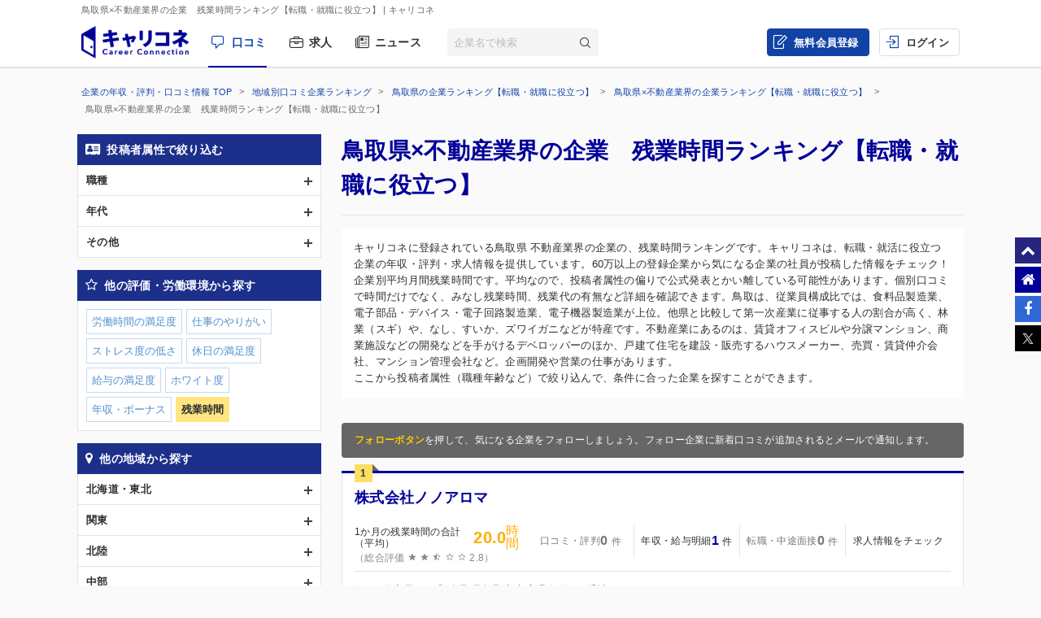

--- FILE ---
content_type: text/html; charset=UTF-8
request_url: https://careerconnection.jp/review/region/Tottori/Real_Estate/Con2/
body_size: 11189
content:
<!DOCTYPE html><!--[if lt IE 7]>      <html class="no-js lt-ie9 lt-ie8 lt-ie7"> <![endif]-->
<!--[if IE 7]>         <html class="no-js lt-ie9 lt-ie8">        <![endif]-->
<!--[if IE 8]>         <html class="no-js lt-ie9">               <![endif]-->
<!--[if gt IE 8]><!--> <html class="no-js" lang="ja">            <!--<![endif]-->

    <head>
                
<meta charset="utf-8">

<meta http-equiv="X-UA-Compatible" content="IE=edge" />



<title>鳥取県&times;不動産業界の企業　残業時間ランキング【転職・就職に役立つ】 | キャリコネ</title>

<meta name="description" content="キャリコネに登録されている鳥取県 不動産業界の企業の、残業時間ランキングです。キャリコネは、転職・就活に役立つ企業の年収・評判・求人情報を提供しています。60万以上の登録企業から気になる企業の社員が投稿した情報をチェック！" />
<meta name="keywords" content="年収,評判,面接,転職,就活,会社,企業" />
<meta property="og:title" content="鳥取県&times;不動産業界の企業　残業時間ランキング【転職・就職に役立つ】 | キャリコネ">
<meta property="og:description" content="キャリコネに登録されている鳥取県 不動産業界の企業の、残業時間ランキングです。キャリコネは、転職・就活に役立つ企業の年収・評判・求人情報を提供しています。60万以上の登録企業から気になる企業の社員が投稿した情報をチェック！">
<meta property="og:image" content="https://careerconnection.jp/assets/img/careercon-square-icon.png">

<meta name="robots" content="noindex,follow">




<link rel="canonical" href="https://careerconnection.jp/review/region/Tottori/Real_Estate/Con2/">





<link rel="shortcut icon" href="/favicon.ico" />
<link rel="apple-touch-icon-precomposed" href="/assets/img/careercon-square-icon.png" />
<link rel="apple-touch-icon" href="/assets/img/careercon-square-icon.png" />

<link rel="stylesheet" href="//careerconnection.jp/assets/cache/92f6b1ba0d601b0c704ff5e70c51e713.css" />
	<script type="text/javascript" src="/assets/js/lib/jquery-1.10.2.min.js?1519373886"></script>

<script>
    var googletag = googletag || {};
    googletag.cmd = googletag.cmd || [];
</script>

<!--[if lte IE 8]>
    <script type="text/javascript" src="/assets/js/lib/excanvas.js"></script>
<![endif]-->

<!--[if IE]>
    <script src="//ie7-js.googlecode.com/svn/version/2.1(beta4)/IE9.js"></script>
    <script src="//css3-mediaqueries-js.googlecode.com/svn/trunk/css3-mediaqueries.js"></script>
<![endif]-->

<script type="application/ld+json">{"@context":"http://schema.org","@type":"WebSite","url":"http://careerconnection.jp/","potentialAction":{"@type":"SearchAction","target":"http://careerconnection.jp/review/search.html?category=form&reportkind=1&corpName={search_term_string}","query-input":"required name=search_term_string"}}</script>    </head>

        <body class="sub_page review"          >

                
<script>
dataLayer = [{
    'userAgent': 1,
    }];
</script>




<!-- Google Tag Manager -->
<noscript><iframe src="//www.googletagmanager.com/ns.html?id=GTM-NK29LL"
height="0" width="0" style="display:none;visibility:hidden"></iframe></noscript>
<script>(function(w,d,s,l,i){w[l]=w[l]||[];w[l].push({'gtm.start':
new Date().getTime(),event:'gtm.js'});var f=d.getElementsByTagName(s)[0],
j=d.createElement(s),dl=l!='dataLayer'?'&l='+l:'';j.async=true;j.src=
'//www.googletagmanager.com/gtm.js?id='+i+dl;f.parentNode.insertBefore(j,f);
})(window,document,'script','dataLayer','GTM-NK29LL');</script>
<!-- // Google Tag Manager -->


        <div id="wrapper">

                        
<div id="mask" class="mask-off"></div>

<div id="side_nav" class="pc">
    <ul class="side-navi-list">
        <li><a href="#wrapper" class="side-navi-list__item"><i class="i--fa-chevron-up"></i><span>ページトップへ</span></a></li>
        <li><a href="/" class="side-navi-list__item"><i class="i--fa-home"></i><span>キャリコネホームへ</span></a></li>
        <li>
            <a href="http://www.facebook.com/sharer.php?u=https:%2F%2Fcareerconnection.jp%2F&t=%E4%BC%81%E6%A5%AD%E3%83%BB%E4%BC%9A%E7%A4%BE%E3%81%AE%E5%8F%A3%E3%82%B3%E3%83%9F%E3%83%BB%E8%A9%95%E5%88%A4%E3%81%AA%E3%82%89%E3%80%90%E3%82%AD%E3%83%A3%E3%83%AA%E3%82%B3%E3%83%8D%E3%80%91%E8%BB%A2%E8%81%B7%E3%83%BB%E5%B0%B1%E8%81%B7%E6%83%85%E5%A0%B1%E3%81%8B%E3%82%89%E5%B9%B4%E5%8F%8E%E3%83%BB%E8%A9%95%E4%BE%A1%E3%81%BE%E3%81%A7" onclick="window.open(this.href, 'FBwindow', 'width=650, height=450, menubar=no, toolbar=no, scrollbars=yes'); return false;" class="side-navi-list__item"><i class="i--fa-facebook-f"></i><span>Facebook でシェア</span></a>
        </li>
        <li>
            <a href="https://x.com/intent/post/?original_referer=https://careerconnection.jp/&text=企業・会社の口コミ・評判なら【キャリコネ】転職・就職情報から年収・評価まで&url=https://careerconnection.jp/" onClick="window.open(encodeURI(decodeURI(this.href)),'tweetwindow','width=550, height=450,personalbar=0, toolbar=0, scrollbars=1, resizable=1'); return false;" class="side-navi-list__item"><i class="i--font-cc-x"></i><span>X でシェア</span></a>
        </li>
    </ul>
</div>


<header id="header" class="pc-header" role="navigation">
        <div class="pc-header__row-1">
        <div class="pc-header__description">
            <h1>鳥取県&times;不動産業界の企業　残業時間ランキング【転職・就職に役立つ】</h1>
                        <p> | キャリコネ</p>
                    </div>
    </div>
        <div class="pc-header__row-2">
        <div class="pc-header__row-2-1">
            <div class="pc-header__logo">
                <div class="pc-header-logo">
                    <div id="logo" class="pc-header-logo__img">
                        <a href="/"><img alt="キャリコネ" src="/assets/img/logo.png?1524015030" /></a>
                    </div>
                </div>
            </div>
            <nav class="pc-header__primary-gnavi">
                <ul>
                                                            <li class="pc-header__primary-gnavi-item pc-header__primary-gnavi-item--active">
                        <a href="https://careerconnection.jp/" class="i--font-cc-review">口コミ</a>
                    </li>
                    <li class="pc-header__primary-gnavi-item ">
                        <a href="https://careerconnection.jp/job/" class="i--font-cc-job">求人</a>
                    </li>
                    <li class="pc-header__primary-gnavi-item ">
                        <a href="https://careerconnection.jp/company_news/" class="i--font-cc-news">ニュース</a>
                    </li>
                                                        </ul>
            </nav>
            <form id="review_search_hsp" action="#" class="pc-header__search-form">
                <input type="text" id="review_keyword_hsp" name="" autocomplete="off" placeholder="企業名で検索">
                <button type="submit" id="corpButton_hsp" class="i--font-cc-search"></button>
            </form>
        </div>
        <div class="pc-header__row-2-2">
            <nav class="pc-header__secondary-gnavi">
                <ul>
                                                            <li class="pc-header__secondary-gnavi-item pc-header__secondary-gnavi-item--register">
                        <a href="https://id.careerconnection.jp/registform/registform_id?siteFlg=1&hrefTo=aHR0cHM6Ly9jYXJlZXJjb25uZWN0aW9uLmpwL3Jldmlldy9yZWdpb24vVG90dG9yaS9SZWFsX0VzdGF0ZS9Db24yLw%3D%3D&editType=1" class="i--font-cc-post">無料会員登録</a>
                    </li>

                    <li class="pc-header__secondary-gnavi-item">
                        <a href="https://id.careerconnection.jp/login/?siteFlg=1&hrefTo=aHR0cHM6Ly9jYXJlZXJjb25uZWN0aW9uLmpwL3Jldmlldy9yZWdpb24vVG90dG9yaS9SZWFsX0VzdGF0ZS9Db24yLw%3D%3D&editType=1" class="i--font-cc-login">ログイン</a>
                    </li>
                                                        </ul>
            </nav>
        </div>
    </div>
</header>



                        
            <div class="">
                                <div id="main" role="main">
                    <div class="inner_wrap">
                        <ul id="column">
                            <li class="recommend">
                                
<div class="pc-breadcrumb pc-breadcrumb--other">
        <ul itemscope itemtype="http://schema.org/BreadcrumbList" class="pc-breadcrumb__list">
        <li itemprop="itemListElement" itemscope itemtype="http://schema.org/ListItem">
            <a href="https://careerconnection.jp/" itemprop="item">
                <span itemprop="name">企業の年収・評判・口コミ情報 TOP</span>
                <meta itemprop="position" content="1" />
            </a>
        </li>

                <li itemprop="itemListElement" itemscope itemtype="http://schema.org/ListItem">
            <a href="https://careerconnection.jp/review/region/" itemprop="item">
                <span itemprop="name">地域別口コミ企業ランキング</span>
                <meta itemprop="position" content="2" />
            </a>
        </li>
                <li itemprop="itemListElement" itemscope itemtype="http://schema.org/ListItem">
            <a href="https://careerconnection.jp/review/region/Tottori/" itemprop="item">
                <span itemprop="name">鳥取県の企業ランキング【転職・就職に役立つ】</span>
                <meta itemprop="position" content="3" />
            </a>
        </li>
                <li itemprop="itemListElement" itemscope itemtype="http://schema.org/ListItem">
            <a href="https://careerconnection.jp/review/region/Tottori/Real_Estate/" itemprop="item">
                <span itemprop="name">鳥取県&times;不動産業界の企業ランキング【転職・就職に役立つ】</span>
                <meta itemprop="position" content="4" />
            </a>
        </li>
        
                        <li>
            鳥取県&times;不動産業界の企業　残業時間ランキング【転職・就職に役立つ】        </li>
            </ul>
</div>

<div class="recommend_main">
    <h1>鳥取県×不動産業界の企業　残業時間ランキング【転職・就職に役立つ】</h1>
            <div class="recommend_lead">
        <p class="recommend_lead_text_01">キャリコネに登録されている鳥取県 不動産業界の企業の、残業時間ランキングです。キャリコネは、転職・就活に役立つ企業の年収・評判・求人情報を提供しています。60万以上の登録企業から気になる企業の社員が投稿した情報をチェック！</p>
        <p class="recommend_lead_text_02">企業別平均月間残業時間です。平均なので、投稿者属性の偏りで公式発表とかい離している可能性があります。個別口コミで時間だけでなく、みなし残業時間、残業代の有無など詳細を確認できます。鳥取は、従業員構成比では、食料品製造業、電子部品・デバイス・電子回路製造業、電子機器製造業が上位。他県と比較して第一次産業に従事する人の割合が高く、林業（スギ）や、なし、すいか、ズワイガニなどが特産です。不動産業にあるのは、賃貸オフィスビルや分譲マンション、商業施設などの開発などを手がけるデベロッパーのほか、戸建て住宅を建設・販売するハウスメーカー、売買・賃貸仲介会社、マンション管理会社など。企画開発や営業の仕事があります。<br>ここから投稿者属性（職種年齢など）で絞り込んで、条件に合った企業を探すことができます。</p>
        <p class="sp_accordion_toggle js_sp_accordion_recommend_lead">説明をもっと読む</p>
    </div>
    
    
    
        <div class="search_anchor sp"><a href="#sp_ranking_links">関連のランキング記事</a></div>
        <div class="search_anchor sp"><a href="#sp_modal_menu">条件を変更</a></div>
    <div class="recommend_follow_info">
        <strong>フォローボタン</strong>を押して、気になる企業をフォローしましょう。フォロー企業に新着口コミが追加されるとメールで通知します。
    </div>
    <ul class="recommend_list">
                        <li data-corpseq="290689">
        <div class="recommend_list_title_rank">
            <h2 class="recommend_list_title__block">
                <span class="recommend_list_title_rank_label rank_no1">1</span>                                                <div class="recommend_list_title__right_col">
                    <div class="recommend_list_title_company">
                        <a href="https://careerconnection.jp/review/290689/">
                            株式会社ノノアロマ                        </a>
                    </div>
                                    </div>
            </h2>
        </div>
        <div class="recommend_list_detail">

                                    <div class="recommend_list__rating_data rating_data">
                                <div class="primary_data">
                    <span class="rating_data_title">1か月の残業時間の合計（平均）</span>
                    <span class="rating_data_value">20.0</span>時間
                </div>
                
                <div class="secondary_data">
                                        （総合評価 <i class="icon-star"></i>
<i class="icon-star"></i>
<i class="icon-star-half"></i>
<i class="icon-star-empty"></i>
<i class="icon-star-empty"></i>
                    2.8）
                </div>
            </div>
                        
            <ul class="recommend_list__rating_data review_data">
                <li>
                                        <span class="no-link">
                        <span class="review_data_title">口コミ・評判</span>
                        <span class="review_data_value__block"><span class="review_data_value">0</span>件</span>
                    </span>
                                    </li>
                <li>
                                        <a href="https://careerconnection.jp/review/290689/review/">
                        <span class="review_data_title">年収・給与明細</span>
                        <span class="review_data_value__block"><span class="review_data_value">1</span>件</span>
                    </a>
                                    </li>
                <li>
                                        <span class="no-link">
                        <span class="review_data_title">転職・中途面接</span>
                        <span class="review_data_value__block"><span class="review_data_value">0</span>件</span>
                    </span>
                                    </li>
                <li class="job-info">
                    <a href="https://careerconnection.jp/review/290689/jobinfo/">
                                                <span class="review_data_title no_value">求人情報をチェック</span>
                                            </a>
                </li>
            </ul>
        </div>
        <ul class="company_outline">
            <li class="i--font-cc-industry">不動産業</li>
            <li class="i--font-cc-address">鳥取県鳥取市末広温泉町272番地</li>
                    </ul>
        <div class="action_buttons__block">
                                    <a href="javascript:void(0);" id="favorite_switch_290689" class="button button-follow js-toggle-follow is-unfollowed"
               data-tokenkey='fcc_csrftoken' data-target-seq="290689">
                <span class="button-follow__icon">
                    <i class="i--font-cc-unfollowed"></i>
                </span>
                <span class="button-follow__text">フォロー</span>
            </a>
            <a class="button button--secondary" href="https://careerconnection.jp/review/290689/whiteblack/">評価の詳細を見る</a>
        </div>
    </li>
                        <li data-corpseq="235216">
        <div class="recommend_list_title_rank">
            <h2 class="recommend_list_title__block">
                <span class="recommend_list_title_rank_label rank_no2">2</span>                                                <div class="recommend_list_title__right_col">
                    <div class="recommend_list_title_company">
                        <a href="https://careerconnection.jp/review/235216/">
                            タキヤマ建設株式会社                        </a>
                    </div>
                                    </div>
            </h2>
        </div>
        <div class="recommend_list_detail">

                                    <div class="recommend_list__rating_data rating_data">
                                <div class="primary_data">
                    <span class="rating_data_title">1か月の残業時間の合計（平均）</span>
                    <span class="rating_data_value">0.0</span>時間
                </div>
                
                <div class="secondary_data">
                                        （総合評価 <i class="icon-star"></i>
<i class="icon-star"></i>
<i class="icon-star-half"></i>
<i class="icon-star-empty"></i>
<i class="icon-star-empty"></i>
                    2.3）
                </div>
            </div>
                        
            <ul class="recommend_list__rating_data review_data">
                <li>
                                        <span class="no-link">
                        <span class="review_data_title">口コミ・評判</span>
                        <span class="review_data_value__block"><span class="review_data_value">0</span>件</span>
                    </span>
                                    </li>
                <li>
                                        <a href="https://careerconnection.jp/review/235216/review/">
                        <span class="review_data_title">年収・給与明細</span>
                        <span class="review_data_value__block"><span class="review_data_value">1</span>件</span>
                    </a>
                                    </li>
                <li>
                                        <span class="no-link">
                        <span class="review_data_title">転職・中途面接</span>
                        <span class="review_data_value__block"><span class="review_data_value">0</span>件</span>
                    </span>
                                    </li>
                <li class="job-info">
                    <a href="https://careerconnection.jp/review/235216/jobinfo/">
                                                <span class="review_data_title no_value">求人情報をチェック</span>
                                            </a>
                </li>
            </ul>
        </div>
        <ul class="company_outline">
            <li class="i--font-cc-industry">不動産業</li>
            <li class="i--font-cc-address">鳥取県鳥取市緑ケ丘2丁目53</li>
                    </ul>
        <div class="action_buttons__block">
                                    <a href="javascript:void(0);" id="favorite_switch_235216" class="button button-follow js-toggle-follow is-unfollowed"
               data-tokenkey='fcc_csrftoken' data-target-seq="235216">
                <span class="button-follow__icon">
                    <i class="i--font-cc-unfollowed"></i>
                </span>
                <span class="button-follow__text">フォロー</span>
            </a>
            <a class="button button--secondary" href="https://careerconnection.jp/review/235216/whiteblack/">評価の詳細を見る</a>
        </div>
    </li>
    
        <div class="kyuuyo_sort_header" style="display: block;">
                <p><span>2</span>件中&nbsp;1~2件を表示</p>
    </div>
    <ul class="pagging cf">
            </ul>

</div>


<nav class="recommend_navi">
    <div id="sp_modal_menu" class="sp">
        <p class="sp_modal_menu_title">絞り込み条件を変更</p>
        <ul>
                                <li><a href="javascript:void(0)" onclick="return false;" id="js_modal_attribute" class="category_attribute">投稿者属性で絞り込む</a></li>
                                <li><a href="javascript:void(0)" onclick="return false;" id="js_modal_rating" class="category_rating">他の評価・労働環境から探す</a></li>
                                <li><a href="javascript:void(0)" onclick="return false;" id="js_modal_region" class="category_region">他の地域から探す</a></li>
                                <li><a href="javascript:void(0)" onclick="return false;" id="js_modal_industry" class="category_industry">他の業界から探す</a></li>
                                        </ul>
    </div>

    <div id="modal_attribute" class="recommend_search_box">
        <p class="search_box_title category_attribute">投稿者属性で絞り込む<a href="#sp_modal_menu" class="close_modal_btn sp"></a></p>
    <ul class="search_accordion">
                    <li>
            <span class="js_search_accordion ">職種</span>
            <ul class="search_link" >
                                                            <li class="noresult">コンサルタント</li>
                                                                            <li class="noresult">営業</li>
                                                                            <li class="noresult">技術</li>
                                                                            <li><a href="https://careerconnection.jp/review/region/Tottori/Real_Estate/occupation4/Con2/">管理部門</a></li>
                                                                            <li class="noresult">広告宣伝</li>
                                                                            <li class="noresult">カスタマーサポート</li>
                                                                            <li class="noresult">金融系職種</li>
                                                                            <li class="noresult">クリエイティブ系職種</li>
                                                                            <li class="noresult">販売系職種</li>
                                                                            <li class="noresult">物流系職種</li>
                                                                            <li class="noresult">教育系職種</li>
                                                                            <li class="noresult">医療系職種</li>
                                                                            <li class="noresult">不動産系職種</li>
                                                                            <li><a href="https://careerconnection.jp/review/region/Tottori/Real_Estate/occupation14/Con2/">その他職種</a></li>
                                        </ul>
        </li>
                    <li>
            <span class="js_search_accordion ">年代</span>
            <ul class="search_link" >
                                                            <li><a href="https://careerconnection.jp/review/region/Tottori/Real_Estate/age20/Con2/">20代</a></li>
                                                                            <li class="noresult">30代</li>
                                                                            <li class="noresult">40代</li>
                                                                            <li><a href="https://careerconnection.jp/review/region/Tottori/Real_Estate/age50/Con2/">50代</a></li>
                                        </ul>
        </li>
                    <li>
            <span class="js_search_accordion ">その他</span>
            <ul class="search_link" >
                                                            <li><a href="https://careerconnection.jp/review/region/Tottori/Real_Estate/woman/Con2/">女性社員</a></li>
                                                                            <li><a href="https://careerconnection.jp/review/region/Tottori/Real_Estate/temp1/Con2/">契約社員</a></li>
                                                                            <li class="noresult">派遣社員</li>
                                        </ul>
        </li>
        </ul>
</div>
<div id="modal_rating" class="recommend_search_box">
        <p class="search_box_title category_rating">他の評価・労働環境から探す<a href="#sp_modal_menu" class="close_modal_btn sp"></a></p>
    <ul class="search_link">
                    
                        <li><a href="https://careerconnection.jp/review/region/Tottori/Real_Estate/Rating1/">労働時間の満足度</a></li>
                    
                        <li><a href="https://careerconnection.jp/review/region/Tottori/Real_Estate/Rating2/">仕事のやりがい</a></li>
                    
                        <li><a href="https://careerconnection.jp/review/region/Tottori/Real_Estate/Rating3/">ストレス度の低さ</a></li>
                    
                        <li><a href="https://careerconnection.jp/review/region/Tottori/Real_Estate/Rating4/">休日の満足度</a></li>
                    
                        <li><a href="https://careerconnection.jp/review/region/Tottori/Real_Estate/Rating5/">給与の満足度</a></li>
                    
                        <li><a href="https://careerconnection.jp/review/region/Tottori/Real_Estate/Rating6/">ホワイト度</a></li>
                    
                        <li><a href="https://careerconnection.jp/review/region/Tottori/Real_Estate/Con1/">年収・ボーナス</a></li>
                    
                        <li class="selected">残業時間</li>
                </ul>
</div>
<div id="modal_region" class="recommend_search_box">
        <p class="search_box_title category_region">他の地域から探す<a href="#sp_modal_menu" class="close_modal_btn sp"></a></p>
    <ul class="search_accordion">
                    <li>
            <span class="js_search_accordion ">北海道・東北</span>
            <ul class="search_link" >
                                                            <li><a href="https://careerconnection.jp/review/region/Hokkaido/Real_Estate/Con2/">北海道</a></li>
                                                                            <li><a href="https://careerconnection.jp/review/region/Aomori/Real_Estate/Con2/">青森</a></li>
                                                                            <li><a href="https://careerconnection.jp/review/region/Akita/Real_Estate/Con2/">秋田</a></li>
                                                                            <li><a href="https://careerconnection.jp/review/region/Yamagata/Real_Estate/Con2/">山形</a></li>
                                                                            <li><a href="https://careerconnection.jp/review/region/Iwate/Real_Estate/Con2/">岩手</a></li>
                                                                            <li><a href="https://careerconnection.jp/review/region/Miyagi/Real_Estate/Con2/">宮城</a></li>
                                                                            <li><a href="https://careerconnection.jp/review/region/Fukushima/Real_Estate/Con2/">福島</a></li>
                                        </ul>
        </li>
                    <li>
            <span class="js_search_accordion ">関東</span>
            <ul class="search_link" >
                                                            <li><a href="https://careerconnection.jp/review/region/Tokyo/Real_Estate/Con2/">東京</a></li>
                                                                            <li><a href="https://careerconnection.jp/review/region/Kanagawa/Real_Estate/Con2/">神奈川</a></li>
                                                                            <li><a href="https://careerconnection.jp/review/region/Chiba/Real_Estate/Con2/">千葉</a></li>
                                                                            <li><a href="https://careerconnection.jp/review/region/Saitama/Real_Estate/Con2/">埼玉</a></li>
                                                                            <li><a href="https://careerconnection.jp/review/region/Gunma/Real_Estate/Con2/">群馬</a></li>
                                                                            <li><a href="https://careerconnection.jp/review/region/Tochigi/Real_Estate/Con2/">栃木</a></li>
                                                                            <li><a href="https://careerconnection.jp/review/region/Ibaraki/Real_Estate/Con2/">茨城</a></li>
                                        </ul>
        </li>
                    <li>
            <span class="js_search_accordion ">北陸</span>
            <ul class="search_link" >
                                                            <li><a href="https://careerconnection.jp/review/region/Niigata/Real_Estate/Con2/">新潟</a></li>
                                                                            <li><a href="https://careerconnection.jp/review/region/Ishikawa/Real_Estate/Con2/">石川</a></li>
                                                                            <li class="noresult">福井</li>
                                                                            <li><a href="https://careerconnection.jp/review/region/Toyama/Real_Estate/Con2/">富山</a></li>
                                        </ul>
        </li>
                    <li>
            <span class="js_search_accordion ">中部</span>
            <ul class="search_link" >
                                                            <li><a href="https://careerconnection.jp/review/region/Aichi/Real_Estate/Con2/">愛知</a></li>
                                                                            <li><a href="https://careerconnection.jp/review/region/Mie/Real_Estate/Con2/">三重</a></li>
                                                                            <li><a href="https://careerconnection.jp/review/region/Gifu/Real_Estate/Con2/">岐阜</a></li>
                                                                            <li><a href="https://careerconnection.jp/review/region/Shizuoka/Real_Estate/Con2/">静岡</a></li>
                                                                            <li><a href="https://careerconnection.jp/review/region/Yamanashi/Real_Estate/Con2/">山梨</a></li>
                                                                            <li><a href="https://careerconnection.jp/review/region/Nagano/Real_Estate/Con2/">長野</a></li>
                                        </ul>
        </li>
                    <li>
            <span class="js_search_accordion ">関西</span>
            <ul class="search_link" >
                                                            <li><a href="https://careerconnection.jp/review/region/Osaka/Real_Estate/Con2/">大阪</a></li>
                                                                            <li><a href="https://careerconnection.jp/review/region/Kyoto/Real_Estate/Con2/">京都</a></li>
                                                                            <li><a href="https://careerconnection.jp/review/region/Hyogo/Real_Estate/Con2/">兵庫</a></li>
                                                                            <li><a href="https://careerconnection.jp/review/region/Shiga/Real_Estate/Con2/">滋賀</a></li>
                                                                            <li><a href="https://careerconnection.jp/review/region/Nara/Real_Estate/Con2/">奈良</a></li>
                                                                            <li><a href="https://careerconnection.jp/review/region/Wakayama/Real_Estate/Con2/">和歌山</a></li>
                                        </ul>
        </li>
                    <li>
            <span class="js_search_accordion is_open">中国・四国</span>
            <ul class="search_link" style="display: block;">
                                                            <li><a href="https://careerconnection.jp/review/region/Hiroshima/Real_Estate/Con2/">広島</a></li>
                                                                            <li><a href="https://careerconnection.jp/review/region/Okayama/Real_Estate/Con2/">岡山</a></li>
                                                                            <li><a href="https://careerconnection.jp/review/region/Yamaguchi/Real_Estate/Con2/">山口</a></li>
                                                                            <li><a href="https://careerconnection.jp/review/region/Shimane/Real_Estate/Con2/">島根</a></li>
                                                                            <li class="selected">鳥取</li>
                                                                            <li class="noresult">徳島</li>
                                                                            <li><a href="https://careerconnection.jp/review/region/Kagawa/Real_Estate/Con2/">香川</a></li>
                                                                            <li><a href="https://careerconnection.jp/review/region/Ehime/Real_Estate/Con2/">愛媛</a></li>
                                                                            <li class="noresult">高知</li>
                                        </ul>
        </li>
                    <li>
            <span class="js_search_accordion ">九州・沖縄</span>
            <ul class="search_link" >
                                                            <li><a href="https://careerconnection.jp/review/region/Fukuoka/Real_Estate/Con2/">福岡</a></li>
                                                                            <li><a href="https://careerconnection.jp/review/region/Saga/Real_Estate/Con2/">佐賀</a></li>
                                                                            <li><a href="https://careerconnection.jp/review/region/Nagasaki/Real_Estate/Con2/">長崎</a></li>
                                                                            <li><a href="https://careerconnection.jp/review/region/Kumamoto/Real_Estate/Con2/">熊本</a></li>
                                                                            <li><a href="https://careerconnection.jp/review/region/Oita/Real_Estate/Con2/">大分</a></li>
                                                                            <li><a href="https://careerconnection.jp/review/region/Miyazaki/Real_Estate/Con2/">宮崎</a></li>
                                                                            <li><a href="https://careerconnection.jp/review/region/Kagoshima/Real_Estate/Con2/">鹿児島</a></li>
                                                                            <li><a href="https://careerconnection.jp/review/region/Okinawa/Real_Estate/Con2/">沖縄</a></li>
                                        </ul>
        </li>
        </ul>
</div>
<div id="modal_industry" class="recommend_search_box">
        <p class="search_box_title category_industry">他の業界から探す<a href="#sp_modal_menu" class="close_modal_btn sp"></a></p>
    <ul class="search_accordion">
                    <li>
            <span class="js_search_accordion ">金融</span>
            <ul class="search_link" >
                                                            <li class="noresult">銀行業</li>
                                                                            <li class="noresult">証券業</li>
                                                                            <li class="noresult">保険業</li>
                                                                            <li><a href="https://careerconnection.jp/review/region/Tottori/Other_Financing_Business/Con2/">その他金融業</a></li>
                                        </ul>
        </li>
                    <li>
            <span class="js_search_accordion is_open">建設・不動産</span>
            <ul class="search_link" style="display: block;">
                                                            <li><a href="https://careerconnection.jp/review/region/Tottori/Construction/Con2/">建設業</a></li>
                                                                            <li class="selected">不動産業</li>
                                        </ul>
        </li>
                    <li>
            <span class="js_search_accordion ">物流・運送</span>
            <ul class="search_link" >
                                                            <li><a href="https://careerconnection.jp/review/region/Tottori/Land_Transportation/Con2/">陸運業</a></li>
                                                                            <li class="noresult">海運業</li>
                                                                            <li class="noresult">空運業</li>
                                                                            <li class="noresult">倉庫・運輸関連業</li>
                                        </ul>
        </li>
                    <li>
            <span class="js_search_accordion ">資源</span>
            <ul class="search_link" >
                                                            <li class="noresult">繊維製品</li>
                                                                            <li class="noresult">パルプ・紙</li>
                                                                            <li class="noresult">化学</li>
                                                                            <li class="noresult">医薬品</li>
                                                                            <li class="noresult">石油・石炭製品</li>
                                                                            <li class="noresult">ゴム製品</li>
                                                                            <li class="noresult">ガラス・土石製品</li>
                                                                            <li class="noresult">鉄鋼</li>
                                                                            <li class="noresult">鉱業</li>
                                                                            <li class="noresult">非鉄金属</li>
                                                                            <li class="noresult">金属製品</li>
                                                                            <li class="noresult">電気・ガス業</li>
                                        </ul>
        </li>
                    <li>
            <span class="js_search_accordion ">電気・精密</span>
            <ul class="search_link" >
                                                            <li><a href="https://careerconnection.jp/review/region/Tottori/Machinery/Con2/">機械</a></li>
                                                                            <li><a href="https://careerconnection.jp/review/region/Tottori/Electric_Appliances/Con2/">電気機器</a></li>
                                                                            <li class="noresult">輸送用機器</li>
                                                                            <li class="noresult">精密機器</li>
                                                                            <li class="noresult">その他製品</li>
                                        </ul>
        </li>
                    <li>
            <span class="js_search_accordion ">食品</span>
            <ul class="search_link" >
                                                            <li class="noresult">食料品</li>
                                                                            <li class="noresult">水産・農林業</li>
                                        </ul>
        </li>
                    <li>
            <span class="js_search_accordion ">情報・通信</span>
            <ul class="search_link" >
                                                            <li><a href="https://careerconnection.jp/review/region/Tottori/Information-Communication/Con2/">情報・通信</a></li>
                                        </ul>
        </li>
                    <li>
            <span class="js_search_accordion ">小売・卸</span>
            <ul class="search_link" >
                                                            <li class="noresult">卸売業</li>
                                                                            <li><a href="https://careerconnection.jp/review/region/Tottori/Retail_Trade/Con2/">小売業</a></li>
                                        </ul>
        </li>
                    <li>
            <span class="js_search_accordion ">その他</span>
            <ul class="search_link" >
                                                            <li><a href="https://careerconnection.jp/review/region/Tottori/Services/Con2/">サービス業</a></li>
                                                                            <li><a href="https://careerconnection.jp/review/region/Tottori/Nonclassifiable/Con2/">その他</a></li>
                                        </ul>
        </li>
        </ul>
</div>
<div class="recommend_search_box">
    <p class="search_box_title category_change">絞り込み条件を解除</p>
    <ul class="search_link">
                <li><a href="https://careerconnection.jp/review/industry/Real_Estate/Con2/" class="change_link">鳥取</a></li>
        
                <li><a href="https://careerconnection.jp/review/region/Tottori/Con2/" class="change_link">不動産業</a></li>
        
        
                <li><a href="https://careerconnection.jp/review/region/Tottori/Real_Estate/" class="change_link">残業時間</a></li>
            </ul>
</div>
<div class="recommend_links_box">
    <p class="links_box_title">鳥取県 &times; 不動産業界の求人</p>
    <ul>
            <li>
            <a href="https://careerconnection.jp/job/A0223014169811-detail">
                <div class="links_title">【総合職/面接1回で内定】公共工事の施工管理（元請・1次下請）※年休120日／現場用宿は舎会社負担【dodaエージェントサービス 求人】</div>
                <div class="links_text">株式会社東海テック</div>
            </a>
        </li>
            <li>
            <a href="https://careerconnection.jp/job/A0223014169812-detail">
                <div class="links_title">【資格保持者歓迎】公共工事の施工管理※全国の自衛隊・米軍基地施設内の施工がメイン／現場宿舎は会社負担【dodaエージェントサービス 求人】</div>
                <div class="links_text">株式会社東海テック</div>
            </a>
        </li>
            <li>
            <a href="https://careerconnection.jp/job/A0223014153391-detail">
                <div class="links_title">【在宅リモートでの直行直帰OK】法人ルート営業（ポンプのコーティング等）◆世界38ヶ所グループ会社有【dodaエージェントサービス 求人】</div>
                <div class="links_text">コロコートジャパン株式会社</div>
            </a>
        </li>
            <li>
            <a href="https://careerconnection.jp/job/A0223014231273-detail">
                <div class="links_title">【全国フルリモート可】開発プロジェクトマネージャー■不動産&times;Tech／フルフレックス【dodaエージェントサービス 求人】</div>
                <div class="links_text">株式会社ＣｏＬｉｆｅ</div>
            </a>
        </li>
            <li>
            <a href="https://careerconnection.jp/job/A0223014154392-detail">
                <div class="links_title">【岡山市／JR西日本G】駅や駅ナカ店舗の設備施工管理・サービスエンジニア◆未経験歓迎／賞与5.5カ月【dodaエージェントサービス 求人】</div>
                <div class="links_text">株式会社ＪＲ西日本テクシア</div>
            </a>
        </li>
        </ul>
    <div class="links_more_link"><a href="https://careerconnection.jp/job/result?workLocation2%5B0%5D=41&amp;hopeIndustries2%5B0%5D=88&amp;hopeIndustries2%5B1%5D=89&amp;hopeIndustries2%5B2%5D=90">すべてを見る</a></div>
</div>

            <div id="sp_ranking_links" class="recommend_links_box">
        <p class="links_box_title">関連のランキング記事</p>
        <ul>
                        <li>
                <a href="https://careerconnection.jp/review/ranking/190/">
                    <div class="links_award_title">不動産業界のホワイト度が高い企業ランキング2019</div>
                </a>
            </li>
                        <li>
                <a href="https://careerconnection.jp/review/ranking/172/">
                    <div class="links_award_title">不動産業界の休日の満足度が高い企業ランキング2019</div>
                </a>
            </li>
                        <li>
                <a href="https://careerconnection.jp/review/ranking/152/">
                    <div class="links_award_title">不動産業界のストレス度の低い企業ランキング2019</div>
                </a>
            </li>
                        <li>
                <a href="https://careerconnection.jp/review/ranking/145/">
                    <div class="links_award_title">不動産業界の仕事にやりがいを感じる企業ランキング2019</div>
                </a>
            </li>
                        <li>
                <a href="https://careerconnection.jp/review/ranking/136/">
                    <div class="links_award_title">不動産業界の労働時間の満足度が高い企業ランキング2019</div>
                </a>
            </li>
                    </ul>
        <div class="links_more_link"><a href="https://careerconnection.jp/review/ranking/">他の企業ランキング記事を見る</a></div>
    </div>
        
</nav>



<script>
        $(window).on('load', function() {
        if (window.matchMedia('(max-width:640px)').matches) {

                        var flg = "close";
            $(".js_sp_accordion_recommend_lead").on("click", function() {
                $(".recommend_lead_text_02").slideToggle();
                if(flg == "close"){
                    $(this).text("閉じる");
                    flg = "open";
                }else{
                    $(this).text("説明をもっと読む");
                    flg = "close";
                }
            });
        }
    });

        $(function() {
        $(".js_search_accordion").on("click", function() {
            $(this).next().slideToggle();
            $(this).toggleClass("is_open");
        });
    });

        $(window).on('load', function() {
        if (window.matchMedia('(max-width:640px)').matches) {
            recommendNaviModal();
        }
    });

    function recommendNaviModal() {
                $('#js_modal_region').on('click', function() {
            $('#modal_region').toggleClass('is_open');
        });
                $('#js_modal_industry').on('click', function() {
            $('#modal_industry').toggleClass('is_open');
        });
        $('#js_modal_attribute').on('click', function() {
            $('#modal_attribute').toggleClass('is_open');
        });
                $('#js_modal_rating').on('click', function() {
            $('#modal_rating').toggleClass('is_open');
        });
                $('.close_modal_btn').on('click', function() {
            $('.recommend_search_box').removeClass('is_open');
        });
    }
</script>

    <script>
      // common/LoginRequiredModalController.js で参照するグローバル値を先にセット
      window.isLoggedIn = false;

      // サインアップ・ログインURL
      window.signupUrl = "https://id.careerconnection.jp/registform/registform_id?siteFlg=1&hrefTo=aHR0cHM6Ly9jYXJlZXJjb25uZWN0aW9uLmpwL3Jldmlldy9yZWdpb24vVG90dG9yaS9SZWFsX0VzdGF0ZS9Db24yLw%3D%3D&editType=1";
      window.loginUrl  = "https://id.careerconnection.jp/login/?siteFlg=1&hrefTo=aHR0cHM6Ly9jYXJlZXJjb25uZWN0aW9uLmpwL3Jldmlldy9yZWdpb24vVG90dG9yaS9SZWFsX0VzdGF0ZS9Db24yLw%3D%3D&editType=1";
    </script>
	<script type="text/javascript" src="/assets/js/common/LoginRequiredModalController.js?1768373502"></script>
                            </li>
                        </ul><!-- // #column -->
                    </div><!-- // .inner_wrap -->
                </div><!-- // #main -->
            </div>

                        
<footer id="footer" class="pc-footer">

    <section class="pc-footer-row-1">
        <div class="pc-footer-description">
                                    <div class="pc-footer-description__title">キャリコネは企業の年収・給与/口コミ・評判/転職・中途採用面接対策/求人の情報サイト</div>
            <p class="pc-footer-description__body">キャリコネは、利用者のアンケートから収集した企業の年収・給与、口コミ・評判、転職・中途採用面接対策を基にした情報サイトです。 キャリコネの年収・給与レポート、口コミ・評判レポート、転職・中途採用面接レポートは、有名企業に勤める社員を中心に投稿されたもので、月給だけでなく、残業代、手当、賞与などを具体的にカバーした年収情報と、働く環境やローカルルール、社員にしかわからない口コミや転職時の面接体験などから構成されています。<br/>幹部候補求人を中心とした年収200万円アップの求人も提供しております。企業の評判や口コミ情報を見ながら、求人応募を行うことができます。<br/>また、企業や仕事に関連した特集コンテンツも充実しており、企業の人事制度や公的データ算出による平均年収や様々な角度から働く人のキャリアをサポートする情報を提供しています。</p>
            
                    </div>
    </section>

    <section class="pc-footer-row-2">

        
        <div class="pc-footer__banner">
            <a href="https://agent-navigation.jp/lp/2?utm_source=cc&utm_medium=banner&utm_campaign=anavilp01_from_cc"
             target="_blank"
             class="gtm_event_anavilp01_from_ccgfooter_pc">
                <img alt="年間決定実績1,000件以上の求人データベース Agent Navigation" src="/assets/img/anavi/banner_anavi01_landscape2.png?1655370085" />            </a>
        </div>

        <div class="site-navi-wrap">
            <ul class="site-navi-primary-link-list">
                <li><a href="https://careerconnection.jp/">キャリコネトップ</a></li>
                <li><a href="https://careerconnection.jp/job/">求人</a></li>
                <li><a href="https://careerconnection.jp/company_news/">企業ニュース</a></li>
                <li><a href="https://id.careerconnection.jp/" target="_blank">会員ID管理</a></li>
                <li><a href="https://careerconnection.jp/src/award/">受賞歴・メディア掲載歴</a></li>
            </ul>

            <ul class="site-navi-secondary-link-list">
                <li><a href="https://careerconnection.jp/src/about_cc">キャリコネとは</a></li>
                <li><a href="https://careerconnection.jp/src/contact">お問い合わせ</a></li>
                <li><a href="https://careerconnection.jp/src/help">ヘルプ</a></li>
                <li><a href="https://id.careerconnection.jp/rules/index" target="_blank">利用規約</a></li>
                <li><a href="https://www.globalway.co.jp/company/privacypolicy/" target="_blank">プライバシーポリシー</a></li>
                <li><a href="https://www.globalway.co.jp/company/cookiepolicy/" target="_blank">Cookie等利用ポリシー</a></li>
                <li><a href="https://careerconnection.jp/src/info_security">情報セキュリティ</a></li>
                <li><a href="https://careerconnection.jp/src/sitemap">サイトマップ</a></li>
            </ul>

            <div class="site-requests-form">
                <div class="site-requests-form__title">キャリコネへのご意見・ご要望をお待ちしております。</div>
                <p class="site-requests-form__note">※下記フォームには個人情報(個人名、住所、メールアドレスなど)のご入力はお控えください。<br>※個別に返信はできませんので、ご了承ください。<a href="https://careerconnection.jp/src/contact">返信の必要なお問い合わせはこちら</a></p>
                <div id="contact_send" class="site-requests-form__form">
                    <textarea id="contact_description" class="site-requests-form__textarea"></textarea>
                    <a id="contact_submit" class="site-requests-form__submit" tabindex="0"><span>送信</span></a>
                </div>
            </div>
        </div>

    </section>


    <section class="pc-footer-row-3">
        <div class="pc-footer-company">
            <div class="pc-footer-company__title">株式会社グローバルウェイ</div>
            <ul class="pc-footer-company__link-list">
                <li><a href="http://www.globalway.co.jp/company/outline/" target="_blank">企業情報</a></li>
                <li><a href="http://www.globalway.co.jp/recruit/" target="_blank">採用情報</a></li>
            </ul>
        </div>

        <ul class="pc-footer-services">
            <li>
                <a href="https://job.careerconnection.jp/" target="_blank">
                    <img alt="キャリコネ転職" src="/assets/img/logo/cc_job_logo.png?1528107572" />                    <span>自分を『ワンアップ』する<br>転職サイト「キャリコネ転職」</span>
                </a>
            </li>
            <li>
                <a href="https://news.careerconnection.jp/" target="_blank">
                    <img alt="キャリコネニュース" src="/assets/img/logo/cc_news_logo.png?1528107572" />                    <span>働きやすい職場を増やそう<br>「キャリコネニュース」</span>
                </a>
            </li>
            <li>
                <a href="http://corp-research.jp/" target="_blank">
                    <img alt="リサコ" src="/assets/img/logo/resaco_logo.png?1671769066" />                    <span>理解が深まる企業研究メディア<br>「リサコ」</span>
                </a>
            </li>
            <li>
                <a href="https://www.globalway.co.jp/lp/rs/" target="_blank">
                    <img alt="グローバルウェイ ハイクラスエージェント" src="/assets/img/logo/globalway_highclass_agent_logo.png?1675054897" />                    <span>IT・外資系転職に特化した人材紹介「グローバルウェイ ハイクラスエージェント」</span>
                </a>
            </li>
                        <li>
                <a href="https://www.timeticket.jp/" target="_blank">
                    <img alt="TimeTicket" src="/assets/img/logo/timeticket_logo.png?1634709090" />                    <span>個人の空き時間を売買する<br />「TimeTicket」</span>
                </a>
            </li>
            <li>
                <a href="https://blog.mid-career-recruiting.com/" target="_blank">
                    <img alt="中途採用サクセス" src="/assets/img/logo/mid_career_recruiting_success_logo.png?1559717366" />                    <span>中途採用に悩む人事担当者のための<br />「中途採用サクセス」</span>
                </a>
            </li>
            <li>
                <a href="https://news.careerconnection.jp/dx/?ref=careerconnection" target="_blank">
                    <img alt="NEXT DX LEADER" src="/assets/img/logo/next_dx_leader_logo.png?1660112142" />                    <span>DX最前線と繋がる動画プラットフォーム<br />「NEXT DX LEADER」</span>
                </a>
            </li>
        </ul>
    </section>


    <div class="pc-footer-copyright">
        <p>Copyright (C) Globalway, Inc. All rights reserved.</p>
    </div>

</footer>







<script type="text/javascript">function fuel_csrf_token()
{if(document.cookie.length>0)
{var c_name="fcc_csrftoken";c_start=document.cookie.indexOf(c_name+"=");if(c_start!=-1)
{c_start=c_start+c_name.length+1;c_end=document.cookie.indexOf(";",c_start);if(c_end==-1)
{c_end=document.cookie.length;}
return unescape(document.cookie.substring(c_start,c_end));}}
return"";}</script>
<script type="text/javascript">function fuel_set_csrf_token(form)
{if(document.cookie.length>0&&typeof form!=undefined)
{var c_name="fcc_csrftoken";c_start=document.cookie.indexOf(c_name+"=");if(c_start!=-1)
{c_start=c_start+c_name.length+1;c_end=document.cookie.indexOf(";",c_start);if(c_end==-1)
{c_end=document.cookie.length;}
value=unescape(document.cookie.substring(c_start,c_end));if(value!="")
{for(i=0;i<form.elements.length;i++)
{if(form.elements[i].name==c_name)
{form.elements[i].value=value;break;}}}}}}</script>
<script type="text/javascript">$('#contact_submit').click(function()
{var value=$.trim($('#contact_description').val());if(value.length==0){return;}
$.ajax({type:'post',url:'https://careerconnection.jp/src/contact/from_footer/',data:{value:value,fcc_csrftoken:fuel_csrf_token()},dataType:'html',success:function(data,textStatus){$('#contact_send').html(data);},xhrFields:{withCredentials:true},complete:function()
{$('input[name="fcc_csrftoken"]').each(function()
{var form=$(this).closest('form');fuel_set_csrf_token(form[0]);});},cache:false});});</script>        </div>


        	<link type="text/css" rel="stylesheet" href="/assets/css/lib/font-awesome/4.7.0/css/font-awesome.min.css?1524467990" />
	<link type="text/css" rel="stylesheet" href="/assets/css/lib/jquery-ui/jquery-ui-1.12.1.min.css?1524624169" />
	<script type="text/javascript" src="/assets/js/lib/jquery.easing.1.4.1.min.js?1524467990"></script>
	<script type="text/javascript" src="/assets/js/lib/jquery.inview.1.1.2.min.js?1524467990"></script>
	<script type="text/javascript" src="/assets/js/lib/chart/Chart.min.js?1524467990"></script>
	<script type="text/javascript" src="/assets/js/lib/jquery-ui-1.12.1.min.js?1524467990"></script>
<script src="//careerconnection.jp/assets/cache/3e43e22a7723011f61b21a1c107fc381.js"></script>
    </body>
</html>
